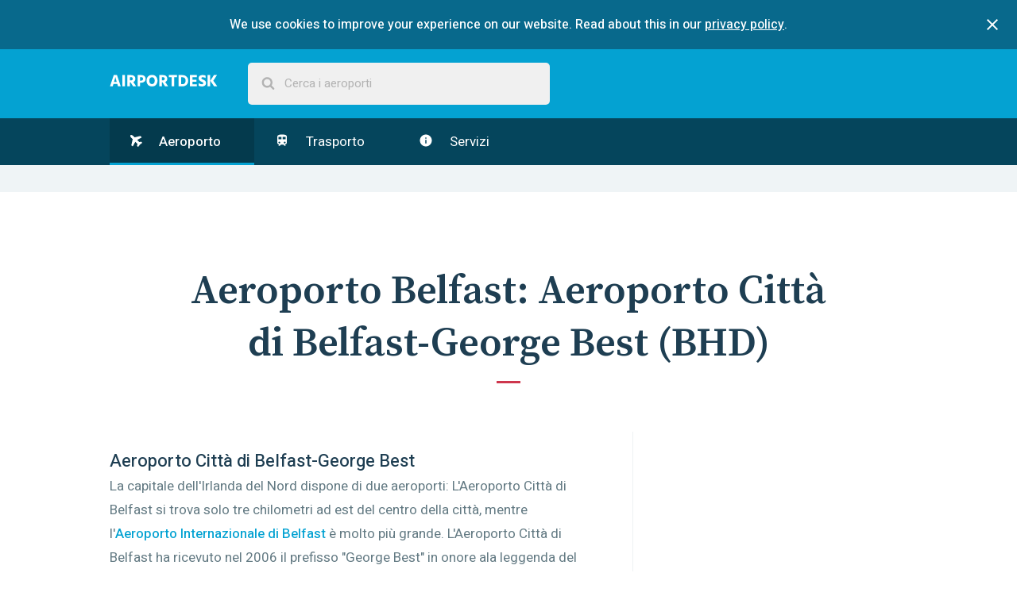

--- FILE ---
content_type: text/html; charset=utf-8
request_url: https://www.airportdesk.it/europa/irlanda-del-nord/belfast/aeroporto-citta-di-belfast-george-best
body_size: 6068
content:
<!DOCTYPE html>
<html>
  <head>
    <title>Aeroporto Città di Belfast-George Best - AirportDesk</title>
    <meta name="description" content="La capitale dell&#39;Irlanda del Nord dispone di due aeroporti: L&#39;Aeroporto Città di Belfast si trova solo tre chilometri ad est del centro della città, mentre l&#39;Aeroporto Internazionale di Belfast è molto più grande. L&#39;Aeroporto Città di Belfast ha ricevuto nel 2006 il prefisso &quot;George Best&quot; in onore ala leggenda del calcio nord irlandese morta in quell&#39;anno. Ci sono collegamenti con varie città della Gran Bretagna e dell&#39;Irlanda, ma solo un collegamento con il continente europeo (Rennes in Francia). Ci sono collegamenti con Chambéry e Ginevra durante l&#39;inverno per i fanatici degli sport invernali.">
    <meta name="viewport" content="width=device-width, initial-scale=1">

    <link rel="apple-touch-icon" sizes="180x180" href="https://d3afl12k14qjq7.cloudfront.net/assets/favicon/apple-touch-icon-64eb186943bffc521908e3ab259da5fbad7dfa3c64ecebf4a8612ffc779b2429.png">
    <link rel="icon" type="image/png" sizes="32x32" href="https://d3afl12k14qjq7.cloudfront.net/assets/favicon/favicon-32x32-d00e46da7b2d25f9867ac65529f6336668dcbf8ca5bb8cf3eae1181758485f35.png">
    <link rel="icon" type="image/png" sizes="16x16" href="https://d3afl12k14qjq7.cloudfront.net/assets/favicon/favicon-16x16-8a1cf5b87553ce7dca7ce051ee9d1c6ed020bab9a0fbcb2fcefec6f78e4db4f1.png">
    <link rel="manifest" href="https://d3afl12k14qjq7.cloudfront.net/assets/favicon/manifest-e1a12f859ddded6a4e71732b91cfb49246195d3a7c4e0c46b7c7a72f0a81485d.json">
    <link rel="mask-icon" href="https://d3afl12k14qjq7.cloudfront.net/assets/favicon/safari-pinned-tab-58cc0564bc466cc0e87fcac5e989679de85bfb050464ede39cf9246ebd236551.svg" color="#5bbad5">
    <link rel="shortcut icon" href="https://d3afl12k14qjq7.cloudfront.net/assets/favicon/favicon-c60b558311637575f657256300b821fea6f835810781988e45c7f833396bcef8.ico">
    <meta name="msapplication-config" content="https://d3afl12k14qjq7.cloudfront.net/assets/favicon/browserconfig-e12064a51e26c5bca680310871d5b82bdb98a5d2f8051ca77583920878d37f43.xml">
    <meta name="theme-color" content="#ffffff">

    <link rel="stylesheet" media="all" href="https://d3afl12k14qjq7.cloudfront.net/assets/application-1ea2ee2518bebc25fdd35b5674d3e46c9454c46aed3ff44dd1402db0e12be686.css" data-turbolinks-track="reload" />
    <script src="https://d3afl12k14qjq7.cloudfront.net/packs/js/application-f237b62b20f9a732e2ac.js"></script>
  </head>

  <body>
    <div data-react-class="CookiesConsenter" data-react-props="{&quot;description&quot;:&quot;We use cookies to improve your experience on our website. Read about this in our&quot;,&quot;policyLinkText&quot;:&quot;privacy policy&quot;,&quot;policyLinkUrl&quot;:&quot;/informativa-sulla-privacy&quot;}"></div>
    
  <nav class="main-nav">
  <div class="contained">
    <a class="logo logo--responsive nav__logo-link" href="/"></a>
    <div data-react-class="SearchBar" data-react-props="{&quot;remotePath&quot;:&quot;/search-suggestions&quot;,&quot;placeholderText&quot;:&quot;Cerca i aeroporti&quot;,&quot;locale&quot;:&quot;it&quot;}" class="search-bar-component main-nav-search"></div>
  </div>
</nav>


  <div class="sticky-container" itemscope itemtype="https://schema.org/Airport">
    <nav class="nav sticky">
  <div class="contained">
    <input type="checkbox" id="nav-toggle__checkbox" class="nav-toggle__checkbox" />
    <label for="nav-toggle__checkbox" class="nav-toggle">
      Menu
      <svg class="nav-toggle__icon" width="1792" height="1792" viewBox="0 0 1792 1792" xmlns="http://www.w3.org/2000/svg">
        <path d="M1408 704q0 26-19 45l-448 448q-19 19-45 19t-45-19l-448-448q-19-19-19-45t19-45 45-19h896q26 0 45 19t19 45z" />
      </svg>
    </label>
    <ul class="nav-list">
      <li class="nav-list__item nav-list__item--active">
        <a class="nav-link" href="/europa/irlanda-del-nord/belfast/aeroporto-citta-di-belfast-george-best">
          <svg class="nav-link__icon nav-link__icon--plane" xmlns="http://www.w3.org/2000/svg" viewBox="0 0 22 22">
            <path fill-rule="evenodd" d="M.398.5c-.46.54-.52 1.312-.187 2.312.335 1 .897 1.896 1.688 2.688l2.516 2.516-2.5 10.875c-.052.2.01.37.187.517l2 1.5A.44.44 0 0 0 4.4 21a.332.332 0 0 0 .11-.015.433.433 0 0 0 .327-.25l4.36-7.938 4.046 4.047-.827 3.03a.475.475 0 0 0 .125.485l1.5 1.5c.094.093.213.14.36.14h.03a.56.56 0 0 0 .375-.203l2.953-3.938 3.938-2.954c.114-.073.182-.192.203-.36a.534.534 0 0 0-.14-.39l-1.5-1.516a.486.486 0 0 0-.36-.14.317.317 0 0 0-.125.015l-3.03.828-4.048-4.047 7.938-4.36a.524.524 0 0 0 .266-.374.483.483 0 0 0-.14-.422l-2-2c-.147-.135-.304-.177-.47-.125L7.898 4.5 5.397 2C4.604 1.206 3.707.644 2.707.31 1.71-.02.94.042.4.5z"/>
          </svg>
          Aeroporto
</a>      </li><li class="nav-list__item">
        <a class="nav-link" href="/europa/irlanda-del-nord/belfast/aeroporto-citta-di-belfast-george-best/trasporto">
          <svg class="nav-link__icon" xmlns="http://www.w3.org/2000/svg" width="24" height="24" viewBox="0 0 24 24">
            <path d="M12 2c-4 0-8 .5-8 4v9.5C4 17.43 5.57 19 7.5 19L6 20.5v.5h2.23l2-2H14l2 2h2v-.5L16.5 19c1.93 0 3.5-1.57 3.5-3.5V6c0-3.5-3.58-4-8-4zM7.5 17c-.83 0-1.5-.67-1.5-1.5S6.67 14 7.5 14s1.5.67 1.5 1.5S8.33 17 7.5 17zm3.5-7H6V6h5v4zm2 0V6h5v4h-5zm3.5 7c-.83 0-1.5-.67-1.5-1.5s.67-1.5 1.5-1.5 1.5.67 1.5 1.5-.67 1.5-1.5 1.5z"/>
          </svg>
          Trasporto
</a>      </li><li class="nav-list__item">
        <a class="nav-link" href="/europa/irlanda-del-nord/belfast/aeroporto-citta-di-belfast-george-best/servizi">
          <svg class="nav-link__icon" xmlns="http://www.w3.org/2000/svg" width="24" height="24" viewBox="0 0 24 24">
            <path d="M12 2C6.48 2 2 6.48 2 12s4.48 10 10 10 10-4.48 10-10S17.52 2 12 2zm1 15h-2v-6h2v6zm0-8h-2V7h2v2z"/>
          </svg>
          Servizi
</a>      </li>
    </ul>
  </div>
</nav>


    <div class="ad-section ad-section--alt">
      <div class="gpt-ad"
     id="div-gpt-ad-1457820600994-0"
     data-gpt-path="/47950644/ad-responsive-leaderbord"
     data-gpt-size-mapping="[ [[1024, 600], [970, 90]],
                              [[748, 480], [728, 90]],
                              [[640, 480], [468, 60]],
                              [[330, 480], [320, 50]],
                              [[0, 0], [300, 100]] ]"></div>

    </div>

    <article>
      <section id="aeroporto" class="section">
        <div class="contained">
          <header class="section-header">
            <h1 class="section-title">
              Aeroporto <span itemprop="containedInPlace">Belfast</span>: <span itemprop="name">Aeroporto Città di Belfast-George Best</span> (<span itemprop="iataCode">BHD</span>)
            </h1>
          </header>

          <div class="page">
            <div class="page-main">
              <div class="content">
                <h1>Aeroporto Citt&agrave; di Belfast-George Best</h1> <p>La capitale dell'Irlanda del Nord dispone di due aeroporti: L'Aeroporto Citt&agrave; di Belfast si trova solo tre chilometri ad est del centro della citt&agrave;, mentre l'<a href="http://www.airportdesk.it/airports/europa/irlanda-del-nord/aeroporto-internazionale-di-belfast.html" title="Aeroporto Internazionale di Belfast">Aeroporto Internazionale di Belfast</a> &egrave; molto pi&ugrave; grande. L'Aeroporto Citt&agrave; di Belfast ha ricevuto nel 2006 il prefisso &quot;George Best&quot; in onore ala leggenda del calcio nord irlandese morta in quell'anno. Ci sono collegamenti con varie citt&agrave; della Gran Bretagna e dell'Irlanda, ma solo un collegamento con il continente europeo (Rennes in Francia). Ci sono collegamenti con Chamb&eacute;ry e <a href="http://www.airportdesk.it/airports/europa/svizzera/aeroporto-di-ginevra.html" title="Aeroporto di Ginevra">Ginevra</a> durante l'inverno per i fanatici degli sport invernali.</p> <p>I prezzi sono qui indicati in sterline britanniche (&pound;). 1.00 &pound; = 1.49 &euro; (dicembre 2006).</p> 
              </div>

              <div class="panel airport-panel">
                  <div class="panel__column">
                    <b class="panel__title">Indirizzo</b>
                    <p class="panel__content" itemprop="address" itemscope itemtype="https://schema.org/PostalAddress">Aeroporto Città di Belfast-George Best<br /> Belfast<br /> BT3 9JH<br /> Irlanda del Nord<br /> Gran Bretagna</p>
                  </div>

                <div class="panel__column">
                  <b class="panel__title">Codici aeroporto</b>
                  <p class="panel__content">
                    Codice IATA dell’aeroporto: <span itemprop="iataCode">BHD</span><br>
                    Codice ICAO dell’aeroporto: <span itemprop="icaoCode">EGAC</span>
                  </p>
                </div>
              </div>

              <div data-controller="map" data-map-remote-token-path="/mapkit-token" data-map-language="it" data-map-airports="[{&quot;id&quot;:84,&quot;name&quot;:&quot;Aeroporto Città di Belfast-George Best&quot;,&quot;coordinate&quot;:[54.6176164,-5.871830399999999],&quot;path&quot;:&quot;/europa/irlanda-del-nord/belfast/aeroporto-citta-di-belfast-george-best&quot;,&quot;glyph_image&quot;:&quot;https://d3afl12k14qjq7.cloudfront.net/assets/annotation-0e38178d161c96bac0732a383059ac2f39087a4f208fb5519699ebaaa9b6d6f4.svg&quot;},{&quot;id&quot;:85,&quot;name&quot;:&quot;Aeroporto Internazionale di Belfast&quot;,&quot;coordinate&quot;:[54.6623885,-6.2177275],&quot;path&quot;:&quot;/europa/irlanda-del-nord/belfast/aeroporto-internazionale-di-belfast&quot;,&quot;glyph_image&quot;:&quot;https://d3afl12k14qjq7.cloudfront.net/assets/annotation-0e38178d161c96bac0732a383059ac2f39087a4f208fb5519699ebaaa9b6d6f4.svg&quot;}]" data-map-selected-id="84">
                <div class="map city-map" data-target="map.container"></div>
              </div>
            </div>

            <aside class="page-sidebar">
              <div class="gpt-ad"
     id="div-gpt-ad-1486735856070-1"
     data-gpt-path="/47950644/ad-responsive-skyscraper"
     data-gpt-size-mapping="[ [[1024, 600], [300, 600]],
                              [[320, 480], [300, 250]],
                              [[0, 0], [300, 100]] ]"></div>


              <div data-react-class="Affiliate" data-react-props="{&quot;remotePath&quot;:&quot;https://www.airportdesk.it/affiliate&quot;,&quot;locale&quot;:&quot;it&quot;}"></div>
            </aside>
          </div>
        </div>
      </section>

      <section id="contatto" class="section section--alt">
        <header class="section-header">
          <h1 class="section-title">
            Contatto
          </h1>
        </header>

        <div class="contained">
          <div class="page">
            <div class="page-main">
              <div class="content">
                <h2>Contatto</h2> <h3>Indirizzo</h3> <p>Aeroporto George Best Citt&agrave; di Belfast <br /> Belfast<br /> BT3 9JH<br /> Irlanda del Nord<br /> Gran Bretagna</p> <h3>Telefono, fax, posta elettronica</h3> <p>Telefono: +44(0)28 9093 9093<br /> Fax: +44(0)28 9093 9094<br /> E-mail: <a href="http://www.belfastcityairport.com/contactus.asp?pid=44" title="Contatto Aeroporto di Belfast " target="_blank">contatto</a></p> <h3>Codici dell'Aeroporto</h3> <p>Codice IATA: BHD<br /> Codice ICAO: EGAC</p> <h3>Siti Web</h3> <ul> <li><a href="http://www.belfastcityairport.com/home.asp" title="Sito Web Aeroporto Citt&agrave; di Belfast" target="_blank">Sito Web Aeroporto Citt&agrave; di Belfast</a></li> <li><a href="http://www.belfastcityairport.com/ftp/arrivals.asp?pid=2" title="Orari degli Arrivi Aeroporto Citt&agrave; di Belfast" target="_blank">Orari degli Arrivi</a></li> <li><a href="http://www.belfastcityairport.com/ftp/departures.asp?pid=3" title="Orari delle Partenze Aeroporto Citt&agrave; di Belfast" target="_blank">Orari delle Partenze</a></li> </ul>
              </div>
            </div>

            <aside class="page-sidebar">
              <div class="gpt-ad"
     id="div-gpt-ad-1486735856070-2"
     data-gpt-path="/47950644/ad-responsive-skyscraper"
     data-gpt-size-mapping="[ [[1024, 600], [300, 600]],
                              [[320, 480], [300, 250]],
                              [[0, 0], [300, 100]] ]"></div>

            </aside>
          </div>
        </div>
      </section>

        <div class="section">
          <div class="contained">
            <section class="page">
              <div class="page-main">
                <h4 class="section-heading">Pagine correlate</h4>

                <ul class="links-table">
                    <li class="links-table-item links-table-item--car-rental">
                      <a class="links-table-item__link" href="/europa/irlanda-del-nord/autonoleggio">
                        <div class="links-table-item__aside">
                          <span class="links-table-item__icon"></span>
                        </div>
                        <div class="links-table-item__copy">
                          <div class="links-table-item__title">Autonoleggio Irlanda del Nord</div>
                          <div class="links-table-item__excerpt">Autonoleggio Irlanda del Nord Informazioni generali e norme Per noleggiare un&#39;auto dovrà avere 21 anni (l&#39;età potrà cambiare con la categoria dell&#39;auto) ed aver ottenuto la patente da 2 anni. I conducenti al di sotto dei 23 anni e al di ...</div>
                        </div>
</a>                    </li>
                </ul>
              </div>
            </section>
          </div>
        </div>
    </article>
  </div>

  <div class="ad-section ad-section--alt">
    <div class="gpt-ad"
     id="div-gpt-ad-1457820600994-3"
     data-gpt-path="/47950644/ad-responsive-leaderbord"
     data-gpt-size-mapping="[ [[1024, 600], [970, 90]],
                              [[748, 480], [728, 90]],
                              [[640, 480], [468, 60]],
                              [[330, 480], [320, 50]],
                              [[0, 0], [300, 100]] ]"></div>

  </div>

  <nav class="breadcrumbs">
  <div class="contained">
    <ul class="breadcrumbs__list" itemscope itemtype="https://schema.org/BreadcrumbList">
      <li class="breadcrumbs__icon-item">
        <svg xmlns="http://www.w3.org/2000/svg" width="32" height="32" viewBox="0 0 32 32" class="breadcrumbs__separator-icon"><path d="M22.658 10.988h5.172A13.492 13.492 0 0 1 29.008 16h-5.934a34.522 34.522 0 0 0-.416-5.012zm-2.26-7.092c2.967 1.153 5.402 3.335 6.928 6.09H22.49c-.55-2.805-1.383-4.8-2.092-6.09zm-4.33 6.09V2.99a13.71 13.71 0 0 1 3.092.493c.75 1.263 1.72 3.372 2.33 6.503h-5.422zm-6.58 12.028a34.514 34.514 0 0 1-.42-5.012h5.998v5.012H9.49zm-.01-11.026h5.588V16H9.062a34.64 34.64 0 0 1 .417-5.012zm2.51-7.527a13.463 13.463 0 0 1 3.078-.468v6.994H9.644c.615-3.148 1.59-5.265 2.344-6.525zM3.66 9.987a13.58 13.58 0 0 1 7.097-6.13c-.715 1.29-1.56 3.294-2.114 6.13H3.66zM8.06 16H2c.066-1.78.467-3.474 1.158-5.012h5.316A34.696 34.696 0 0 0 8.06 16zm.427 6.014h-5.29c-.694-1.543-1.14-3.224-1.204-5.012h6.07a34.24 34.24 0 0 0 .424 5.012zm.164 1.002c.56 2.864 1.417 4.867 2.135 6.142a13.544 13.544 0 0 1-7.11-6.142H8.65zm6.416 0v6.994a13.41 13.41 0 0 1-3.045-.46c-.754-1.236-1.735-3.363-2.355-6.534h5.4zm6.405 0c-.616 3.152-1.59 5.27-2.343 6.512-.98.27-2.006.418-3.06.465v-6.977h5.404zm-5.402-6.014h5.998a34.237 34.237 0 0 1-.422 5.012h-5.576v-5.012zM22.072 16h-6.004v-5.012h5.586A34.49 34.49 0 0 1 22.072 16zm.998 1.002h5.926c-.066 1.787-.506 3.468-1.197 5.012h-5.153c.234-1.47.398-3.12.423-5.012zm4.248 6.014a13.5 13.5 0 0 1-6.947 6.1c.716-1.276 1.562-3.266 2.114-6.1h4.834z"></path></svg>

      </li>
      <li class="breadcrumbs__list-item" itemprop="itemListElement" itemscope itemtype="https://schema.org/ListItem">
        <a class="breadcrumbs__link" itemprop="item" href="/">
          <span itemprop="name">AirportDesk</span>
</a>          <svg xmlns="http://www.w3.org/2000/svg" width="24" height="24" viewBox="0 0 24 24" class="breadcrumbs__separator-icon"><path d="M8.578 16.36l4.594-4.595L8.578 7.17l1.406-1.405 6 6-6 6z"></path></svg>

        <meta itemprop="position" content="1">
      </li>
      <li class="breadcrumbs__list-item" itemprop="itemListElement" itemscope itemtype="https://schema.org/ListItem">
          <a class="breadcrumbs__link" itemprop="item" href="/europa/irlanda-del-nord">
            <span itemprop="name">Irlanda del Nord</span>
</a>          <svg xmlns="http://www.w3.org/2000/svg" width="24" height="24" viewBox="0 0 24 24" class="breadcrumbs__separator-icon"><path d="M8.578 16.36l4.594-4.595L8.578 7.17l1.406-1.405 6 6-6 6z"></path></svg>

        <meta itemprop="position" content="2">
      </li>
      <li class="breadcrumbs__list-item" itemprop="itemListElement" itemscope itemtype="https://schema.org/ListItem">
          <a class="breadcrumbs__link" itemprop="item" href="/europa/irlanda-del-nord/belfast">
            <span itemprop="name">Belfast</span>
</a>          <svg xmlns="http://www.w3.org/2000/svg" width="24" height="24" viewBox="0 0 24 24" class="breadcrumbs__separator-icon"><path d="M8.578 16.36l4.594-4.595L8.578 7.17l1.406-1.405 6 6-6 6z"></path></svg>

        <meta itemprop="position" content="3">
      </li>
      <li class="breadcrumbs__list-item" itemprop="itemListElement" itemscope itemtype="https://schema.org/ListItem">
          <span itemprop="name">Aeroporto Città di Belfast-George Best</span>
        <meta itemprop="position" content="4">
      </li>
    </ul>
  </div>
</nav>




    <footer class="footer">
      <div class="contained">
        <div class="alternate-links">
          <h4 class="alternate-links__title">This page in other languages</h4>


              <li class="alternate-links__item">
                <a class="alternate-links__link" title="English" href="https://www.airport-desk.com/europe/northern-ireland/belfast/george-best-belfast-city-airport">
                  <span class="flag-icon flag-icon-us flag-icon-squared"></span>
</a>              </li>


              <li class="alternate-links__item">
                <a class="alternate-links__link" title="Nederlands" href="https://www.airportdesk.nl/europa/noord-ierland/belfast/belfast-city-airport">
                  <span class="flag-icon flag-icon-nl flag-icon-squared"></span>
</a>              </li>


              <li class="alternate-links__item">
                <a class="alternate-links__link" title="Deutsch" href="https://www.airportdesk.de/europa/nordirland/belfast/george-best-flughafen-belfast-city">
                  <span class="flag-icon flag-icon-de flag-icon-squared"></span>
</a>              </li>


              <li class="alternate-links__item">
                <a class="alternate-links__link" title="Svensk" href="https://www.airportdesk.se/europa/nordirland/belfast/george-best-belfast-city-flygplats">
                  <span class="flag-icon flag-icon-se flag-icon-squared"></span>
</a>              </li>


              <li class="alternate-links__item">
                <a class="alternate-links__link" title="Español" href="https://www.airportdesk.es/europa/irlanda-del-norte/belfast/aeropuerto-ciudad-belfast-george-best">
                  <span class="flag-icon flag-icon-es flag-icon-squared"></span>
</a>              </li>


              <li class="alternate-links__item">
                <a class="alternate-links__link" title="Français" href="https://www.airportdesk.fr/europe/irlande-du-nord/belfast/aeroport-de-belfast-city-george-best">
                  <span class="flag-icon flag-icon-fr flag-icon-squared"></span>
</a>              </li>


              <li class="alternate-links__item alternate-links__item--current">
                <a class="alternate-links__link" title="Italiano" href="https://www.airportdesk.it/europa/irlanda-del-nord/belfast/aeroporto-citta-di-belfast-george-best">
                  <span class="flag-icon flag-icon-it flag-icon-squared"></span>
</a>              </li>



              <li class="alternate-links__item">
                <a class="alternate-links__link" title="Norsk" href="https://www.airportdesk.no/europa/nord-irland/belfast/george-best-belfast-city-lufthavn">
                  <span class="flag-icon flag-icon-no flag-icon-squared"></span>
</a>              </li>


              <li class="alternate-links__item">
                <a class="alternate-links__link" title="Suomalainen" href="https://www.airportdesk.fi/eurooppa/pohjois-irlanti/belfast/george-best-belfastin-city-lentokentta">
                  <span class="flag-icon flag-icon-fi flag-icon-squared"></span>
</a>              </li>


              <li class="alternate-links__item">
                <a class="alternate-links__link" title="Dansk" href="https://www.airportdesk.dk/europa/nordirland/belfast/george-best-belfast-city-lufthavn">
                  <span class="flag-icon flag-icon-dk flag-icon-squared"></span>
</a>              </li>
        </div>

        <aside class="gonomadic">
          <h3 class="gonomadic__heading">Explore the planet</h3>
          <p class="gonomadic__copy">
            Made with
            <svg xmlns="http://www.w3.org/2000/svg" width="28" height="28" viewBox="0 0 28 28" class="gonomadic__icon"><path d="M14 26q-.406 0-.688-.28l-9.75-9.407q-.156-.125-.43-.406t-.867-1.023-1.062-1.523-.836-1.89T0 9.314Q0 5.877 1.984 3.94T7.468 2q.97 0 1.977.336t1.875.906 1.492 1.07T14 5.376q.562-.562 1.188-1.062t1.492-1.07 1.875-.906 1.977-.336q3.5 0 5.484 1.937T28 9.313q0 3.453-3.578 7.03l-9.734 9.376q-.28.28-.688.28z"></path></svg>

            By GoNomadic
          </p>
        </aside>
      </div>
    </footer>
  </body>
</html>


--- FILE ---
content_type: text/html; charset=UTF-8
request_url: https://www.booking.com/general.html?aid=1135563&tmpl=searchbox&width=300
body_size: 1812
content:
<!DOCTYPE html>
<html lang="en">
<head>
    <meta charset="utf-8">
    <meta name="viewport" content="width=device-width, initial-scale=1">
    <title></title>
    <style>
        body {
            font-family: "Arial";
        }
    </style>
    <script type="text/javascript">
    window.awsWafCookieDomainList = ['booking.com'];
    window.gokuProps = {
"key":"AQIDAHjcYu/GjX+QlghicBgQ/7bFaQZ+m5FKCMDnO+vTbNg96AHqDSf7dyseAvxXfff+th73AAAAfjB8BgkqhkiG9w0BBwagbzBtAgEAMGgGCSqGSIb3DQEHATAeBglghkgBZQMEAS4wEQQMBbAhfC6rywEJSQLoAgEQgDvkSovwKw8drqzo35BraWInANBuiYC/Ydi42ZvWJEuM09r4GJbJcSPceJYTDcFO+WT1lARbyvQfSSoHfg==",
          "iv":"D549pgFMoAAAB8M8",
          "context":"OKFn+BFt1pF2hGAj7xu7c7N45H8elQotD8CcpsLgvDP+QDHztH8Vm2zChll976NZI4KQ5F1O7S65/HfuwMWppnlheMtjJPnac3czW/dJqENSqUhf8t/b81PWEbohsvOBSg3gm/RHQnzuflfV1Fc9sGnMpfOI36/RYvQ0EdrzoMCaeFyi+pWbl6DYqDDo0xdHZZr96oDgM0++G2QfnFDopqznkoTEYVeKlckrD7IpXr5RgU257lXatDYDHtKCjWDRmqluEoliZ7lYoJE5Sxc4HkPATElr6zl27MQTRm01wnK6az/yDIn/kUNuePgQMcqQToW7iBBHLh7mhsfvXjqVjsSCYV6q/nlUPuFvofjHhvPiseU="
};
    </script>
    <script src="https://d8c14d4960ca.337f8b16.us-east-2.token.awswaf.com/d8c14d4960ca/a18a4859af9c/f81f84a03d17/challenge.js"></script>
</head>
<body>
    <div id="challenge-container"></div>
    <script type="text/javascript">
        AwsWafIntegration.saveReferrer();
        AwsWafIntegration.checkForceRefresh().then((forceRefresh) => {
            if (forceRefresh) {
                AwsWafIntegration.forceRefreshToken().then(() => {
                    window.location.reload(true);
                });
            } else {
                AwsWafIntegration.getToken().then(() => {
                    window.location.reload(true);
                });
            }
        });
    </script>
    <noscript>
        <h1>JavaScript is disabled</h1>
        In order to continue, we need to verify that you're not a robot.
        This requires JavaScript. Enable JavaScript and then reload the page.
    </noscript>
</body>
</html>

--- FILE ---
content_type: text/html; charset=utf-8
request_url: https://www.google.com/recaptcha/api2/aframe
body_size: 267
content:
<!DOCTYPE HTML><html><head><meta http-equiv="content-type" content="text/html; charset=UTF-8"></head><body><script nonce="fzJMccXw2kT2X8SSf2GGuw">/** Anti-fraud and anti-abuse applications only. See google.com/recaptcha */ try{var clients={'sodar':'https://pagead2.googlesyndication.com/pagead/sodar?'};window.addEventListener("message",function(a){try{if(a.source===window.parent){var b=JSON.parse(a.data);var c=clients[b['id']];if(c){var d=document.createElement('img');d.src=c+b['params']+'&rc='+(localStorage.getItem("rc::a")?sessionStorage.getItem("rc::b"):"");window.document.body.appendChild(d);sessionStorage.setItem("rc::e",parseInt(sessionStorage.getItem("rc::e")||0)+1);localStorage.setItem("rc::h",'1768787621374');}}}catch(b){}});window.parent.postMessage("_grecaptcha_ready", "*");}catch(b){}</script></body></html>

--- FILE ---
content_type: text/plain; charset=utf-8
request_url: https://www.airportdesk.it/mapkit-token
body_size: -502
content:
eyJhbGciOiJFUzI1NiIsImtpZCI6Ikw3NVBMNllKNEEiLCJ0eXAiOiJKV1QifQ.eyJpc3MiOiJRNDY1NFBOODlRIiwiaWF0IjoxNzY4Nzg3NjE3LCJleHAiOjE3Njg3ODk0MTcsIm9yaWdpbiI6Imh0dHBzOi8vd3d3LmFpcnBvcnRkZXNrLml0In0.01eaybOjmvd1Kyqa85ZNmtvGnluF2LMyM73asvgJjAP-Q4NBgf4AKLSGWA4CGr4nOxsxoifgb1Ax1gfPb6KlqA

--- FILE ---
content_type: image/svg+xml
request_url: https://d3afl12k14qjq7.cloudfront.net/assets/flag-icon-css/flags/1x1/nl-3e9b87a8affaba54e454c2282dabab87ecf09bc4eb09ff30bba751c7e1091921.svg
body_size: 241
content:
<?xml version="1.0" encoding="UTF-8" standalone="no"?>
<svg id="svg378" xmlns:rdf="http://www.w3.org/1999/02/22-rdf-syntax-ns#" xmlns="http://www.w3.org/2000/svg" height="512" width="512" version="1" y="0" x="0" xmlns:cc="http://creativecommons.org/ns#" xmlns:dc="http://purl.org/dc/elements/1.1/">
 <metadata id="metadata3151">
  <rdf:RDF>
   <cc:Work rdf:about="">
  <dc:format>image/svg+xml</dc:format>
  <dc:type rdf:resource="http://purl.org/dc/dcmitype/StillImage"/>
   </cc:Work>
  </rdf:RDF>
 </metadata>
 <g id="flag" fill-rule="evenodd" stroke-width="1pt" transform="matrix(.48166 0 0 .71932 0 -.0000019907)">
  <rect id="rect171" rx="0" ry="0" height="708.66" width="1063" y="0" x="0" fill="#fff"/>
  <rect id="rect256" rx="0" ry="0" height="236.22" width="1063" y="475.56" x="0" fill="#21468b"/>
  <rect id="rect255" height="236.22" width="1063" y="0" x="0" fill="#ae1c28"/>
 </g>
</svg>


--- FILE ---
content_type: text/plain
request_url: https://www.google-analytics.com/j/collect?v=1&_v=j102&a=1662205869&t=pageview&_s=1&dl=https%3A%2F%2Fwww.airportdesk.it%2Feuropa%2Firlanda-del-nord%2Fbelfast%2Faeroporto-citta-di-belfast-george-best&ul=en-us%40posix&dt=Aeroporto%20Citt%C3%A0%20di%20Belfast-George%20Best%20-%20AirportDesk&sr=1280x720&vp=1280x720&_u=YGBAiEABBAAAACAAI~&jid=1097268395&gjid=163823953&cid=1708071272.1768787617&tid=UA-6905641-1&_gid=1371620430.1768787617&_slc=1&_av=1.0.0&_au=102&did=i5iSjo&z=189487411
body_size: -451
content:
2,cG-YWL9GHS0WB

--- FILE ---
content_type: image/svg+xml
request_url: https://d3afl12k14qjq7.cloudfront.net/assets/flag-icon-css/flags/1x1/dk-3f8600c392bd454a3a9b6cae78809318ecd5b3c382b72025f4cbc2a54f0a3d36.svg
body_size: -76
content:
<svg xmlns="http://www.w3.org/2000/svg" height="512" width="512">
  <path fill="#c60c30" d="M0 0h512.1v512H0z"/>
  <path fill="#fff" d="M144 0h73.143v512H144z"/>
  <path fill="#fff" d="M0 219.43h512.1v73.142H0z"/>
</svg>
